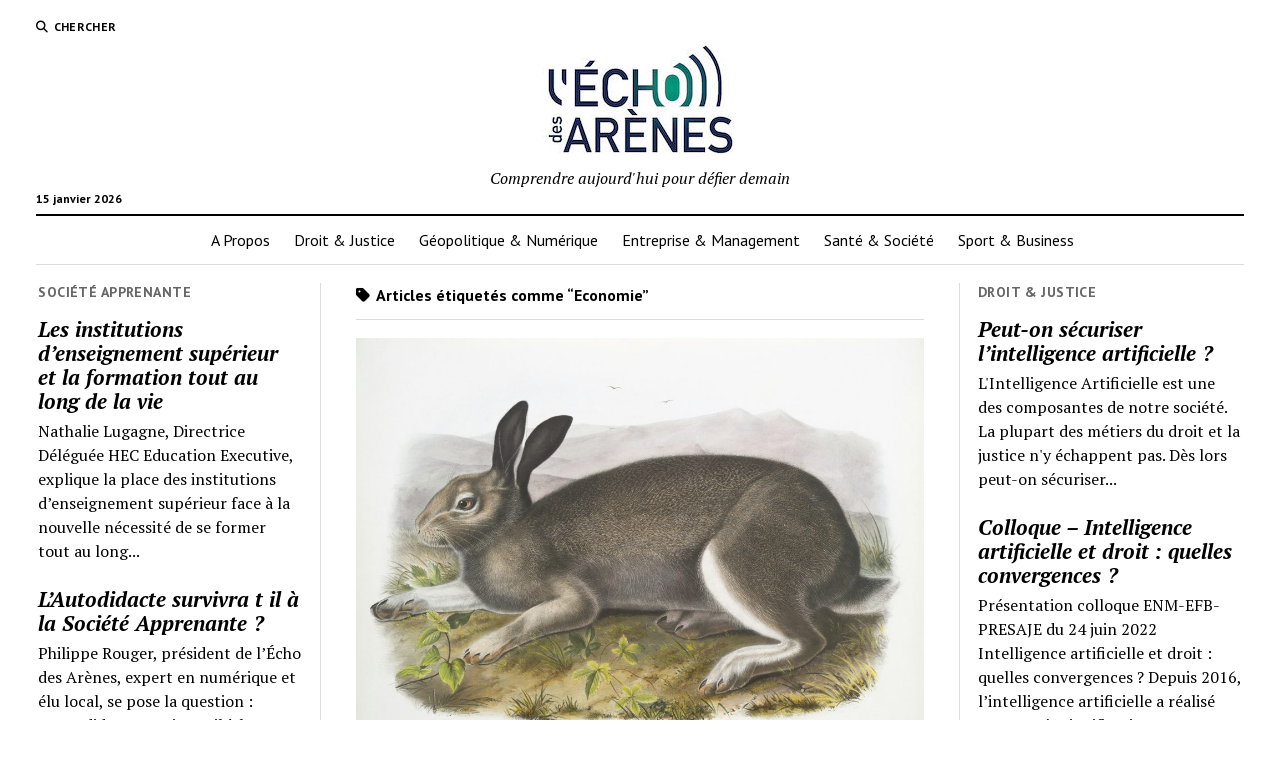

--- FILE ---
content_type: text/html; charset=UTF-8
request_url: https://www.lechodesarenes.com/tag/economie/
body_size: 22134
content:
<!DOCTYPE html>

<html lang="fr-FR">

<head>
	<meta name='robots' content='index, follow, max-image-preview:large, max-snippet:-1, max-video-preview:-1' />
<meta charset="UTF-8" />
<meta name="viewport" content="width=device-width, initial-scale=1" />
<meta name="template" content="Mission News 1.65" />

	<!-- This site is optimized with the Yoast SEO plugin v26.6 - https://yoast.com/wordpress/plugins/seo/ -->
	<title>Economie Archives -</title>
	<link rel="canonical" href="https://www.lechodesarenes.com/tag/economie/" />
	<link rel="next" href="https://www.lechodesarenes.com/tag/economie/page/2/" />
	<meta property="og:locale" content="fr_FR" />
	<meta property="og:type" content="article" />
	<meta property="og:title" content="Economie Archives -" />
	<meta property="og:url" content="https://www.lechodesarenes.com/tag/economie/" />
	<meta name="twitter:card" content="summary_large_image" />
	<meta name="twitter:site" content="@echo_des_arenes" />
	<script type="application/ld+json" class="yoast-schema-graph">{"@context":"https://schema.org","@graph":[{"@type":"CollectionPage","@id":"https://www.lechodesarenes.com/tag/economie/","url":"https://www.lechodesarenes.com/tag/economie/","name":"Economie Archives -","isPartOf":{"@id":"https://www.lechodesarenes.com/#website"},"primaryImageOfPage":{"@id":"https://www.lechodesarenes.com/tag/economie/#primaryimage"},"image":{"@id":"https://www.lechodesarenes.com/tag/economie/#primaryimage"},"thumbnailUrl":"https://www.lechodesarenes.com/wp-content/uploads/2025/04/the-new-york-public-library-Pu0SrOVLw6A-unsplash-scaled.jpg","breadcrumb":{"@id":"https://www.lechodesarenes.com/tag/economie/#breadcrumb"},"inLanguage":"fr-FR"},{"@type":"ImageObject","inLanguage":"fr-FR","@id":"https://www.lechodesarenes.com/tag/economie/#primaryimage","url":"https://www.lechodesarenes.com/wp-content/uploads/2025/04/the-new-york-public-library-Pu0SrOVLw6A-unsplash-scaled.jpg","contentUrl":"https://www.lechodesarenes.com/wp-content/uploads/2025/04/the-new-york-public-library-Pu0SrOVLw6A-unsplash-scaled.jpg","width":2560,"height":1976},{"@type":"BreadcrumbList","@id":"https://www.lechodesarenes.com/tag/economie/#breadcrumb","itemListElement":[{"@type":"ListItem","position":1,"name":"Accueil","item":"https://www.lechodesarenes.com/"},{"@type":"ListItem","position":2,"name":"Economie"}]},{"@type":"WebSite","@id":"https://www.lechodesarenes.com/#website","url":"https://www.lechodesarenes.com/","name":"","description":"Comprendre aujourd&#039;hui pour défier demain","publisher":{"@id":"https://www.lechodesarenes.com/#organization"},"potentialAction":[{"@type":"SearchAction","target":{"@type":"EntryPoint","urlTemplate":"https://www.lechodesarenes.com/?s={search_term_string}"},"query-input":{"@type":"PropertyValueSpecification","valueRequired":true,"valueName":"search_term_string"}}],"inLanguage":"fr-FR"},{"@type":"Organization","@id":"https://www.lechodesarenes.com/#organization","name":"L'Echo des Arènes","url":"https://www.lechodesarenes.com/","logo":{"@type":"ImageObject","inLanguage":"fr-FR","@id":"https://www.lechodesarenes.com/#/schema/logo/image/","url":"https://www.lechodesarenes.com/wp-content/uploads/2019/03/F_LEDA_LOGO_RVB_couleur.jpg","contentUrl":"https://www.lechodesarenes.com/wp-content/uploads/2019/03/F_LEDA_LOGO_RVB_couleur.jpg","width":801,"height":506,"caption":"L'Echo des Arènes"},"image":{"@id":"https://www.lechodesarenes.com/#/schema/logo/image/"},"sameAs":["https://x.com/echo_des_arenes","https://www.linkedin.com/company/l-echo-des-arenes/","https://www.youtube.com/channel/UClWz_lbCKx9MJCmifNCq-GA","https://www.instagram.com/lechodesarenes"]}]}</script>
	<!-- / Yoast SEO plugin. -->


<link rel='dns-prefetch' href='//stats.wp.com' />
<link rel='dns-prefetch' href='//fonts.googleapis.com' />
<link rel='preconnect' href='//c0.wp.com' />
		<!-- This site uses the Google Analytics by MonsterInsights plugin v9.11.1 - Using Analytics tracking - https://www.monsterinsights.com/ -->
							<script src="//www.googletagmanager.com/gtag/js?id=G-9TH8LPWXK7"  data-cfasync="false" data-wpfc-render="false" type="text/javascript" async></script>
			<script data-cfasync="false" data-wpfc-render="false" type="text/javascript">
				var mi_version = '9.11.1';
				var mi_track_user = true;
				var mi_no_track_reason = '';
								var MonsterInsightsDefaultLocations = {"page_location":"https:\/\/www.lechodesarenes.com\/tag\/economie\/"};
								if ( typeof MonsterInsightsPrivacyGuardFilter === 'function' ) {
					var MonsterInsightsLocations = (typeof MonsterInsightsExcludeQuery === 'object') ? MonsterInsightsPrivacyGuardFilter( MonsterInsightsExcludeQuery ) : MonsterInsightsPrivacyGuardFilter( MonsterInsightsDefaultLocations );
				} else {
					var MonsterInsightsLocations = (typeof MonsterInsightsExcludeQuery === 'object') ? MonsterInsightsExcludeQuery : MonsterInsightsDefaultLocations;
				}

								var disableStrs = [
										'ga-disable-G-9TH8LPWXK7',
									];

				/* Function to detect opted out users */
				function __gtagTrackerIsOptedOut() {
					for (var index = 0; index < disableStrs.length; index++) {
						if (document.cookie.indexOf(disableStrs[index] + '=true') > -1) {
							return true;
						}
					}

					return false;
				}

				/* Disable tracking if the opt-out cookie exists. */
				if (__gtagTrackerIsOptedOut()) {
					for (var index = 0; index < disableStrs.length; index++) {
						window[disableStrs[index]] = true;
					}
				}

				/* Opt-out function */
				function __gtagTrackerOptout() {
					for (var index = 0; index < disableStrs.length; index++) {
						document.cookie = disableStrs[index] + '=true; expires=Thu, 31 Dec 2099 23:59:59 UTC; path=/';
						window[disableStrs[index]] = true;
					}
				}

				if ('undefined' === typeof gaOptout) {
					function gaOptout() {
						__gtagTrackerOptout();
					}
				}
								window.dataLayer = window.dataLayer || [];

				window.MonsterInsightsDualTracker = {
					helpers: {},
					trackers: {},
				};
				if (mi_track_user) {
					function __gtagDataLayer() {
						dataLayer.push(arguments);
					}

					function __gtagTracker(type, name, parameters) {
						if (!parameters) {
							parameters = {};
						}

						if (parameters.send_to) {
							__gtagDataLayer.apply(null, arguments);
							return;
						}

						if (type === 'event') {
														parameters.send_to = monsterinsights_frontend.v4_id;
							var hookName = name;
							if (typeof parameters['event_category'] !== 'undefined') {
								hookName = parameters['event_category'] + ':' + name;
							}

							if (typeof MonsterInsightsDualTracker.trackers[hookName] !== 'undefined') {
								MonsterInsightsDualTracker.trackers[hookName](parameters);
							} else {
								__gtagDataLayer('event', name, parameters);
							}
							
						} else {
							__gtagDataLayer.apply(null, arguments);
						}
					}

					__gtagTracker('js', new Date());
					__gtagTracker('set', {
						'developer_id.dZGIzZG': true,
											});
					if ( MonsterInsightsLocations.page_location ) {
						__gtagTracker('set', MonsterInsightsLocations);
					}
										__gtagTracker('config', 'G-9TH8LPWXK7', {"allow_anchor":"true","forceSSL":"true","anonymize_ip":"true","link_attribution":"true","page_path":location.pathname + location.search + location.hash} );
										window.gtag = __gtagTracker;										(function () {
						/* https://developers.google.com/analytics/devguides/collection/analyticsjs/ */
						/* ga and __gaTracker compatibility shim. */
						var noopfn = function () {
							return null;
						};
						var newtracker = function () {
							return new Tracker();
						};
						var Tracker = function () {
							return null;
						};
						var p = Tracker.prototype;
						p.get = noopfn;
						p.set = noopfn;
						p.send = function () {
							var args = Array.prototype.slice.call(arguments);
							args.unshift('send');
							__gaTracker.apply(null, args);
						};
						var __gaTracker = function () {
							var len = arguments.length;
							if (len === 0) {
								return;
							}
							var f = arguments[len - 1];
							if (typeof f !== 'object' || f === null || typeof f.hitCallback !== 'function') {
								if ('send' === arguments[0]) {
									var hitConverted, hitObject = false, action;
									if ('event' === arguments[1]) {
										if ('undefined' !== typeof arguments[3]) {
											hitObject = {
												'eventAction': arguments[3],
												'eventCategory': arguments[2],
												'eventLabel': arguments[4],
												'value': arguments[5] ? arguments[5] : 1,
											}
										}
									}
									if ('pageview' === arguments[1]) {
										if ('undefined' !== typeof arguments[2]) {
											hitObject = {
												'eventAction': 'page_view',
												'page_path': arguments[2],
											}
										}
									}
									if (typeof arguments[2] === 'object') {
										hitObject = arguments[2];
									}
									if (typeof arguments[5] === 'object') {
										Object.assign(hitObject, arguments[5]);
									}
									if ('undefined' !== typeof arguments[1].hitType) {
										hitObject = arguments[1];
										if ('pageview' === hitObject.hitType) {
											hitObject.eventAction = 'page_view';
										}
									}
									if (hitObject) {
										action = 'timing' === arguments[1].hitType ? 'timing_complete' : hitObject.eventAction;
										hitConverted = mapArgs(hitObject);
										__gtagTracker('event', action, hitConverted);
									}
								}
								return;
							}

							function mapArgs(args) {
								var arg, hit = {};
								var gaMap = {
									'eventCategory': 'event_category',
									'eventAction': 'event_action',
									'eventLabel': 'event_label',
									'eventValue': 'event_value',
									'nonInteraction': 'non_interaction',
									'timingCategory': 'event_category',
									'timingVar': 'name',
									'timingValue': 'value',
									'timingLabel': 'event_label',
									'page': 'page_path',
									'location': 'page_location',
									'title': 'page_title',
									'referrer' : 'page_referrer',
								};
								for (arg in args) {
																		if (!(!args.hasOwnProperty(arg) || !gaMap.hasOwnProperty(arg))) {
										hit[gaMap[arg]] = args[arg];
									} else {
										hit[arg] = args[arg];
									}
								}
								return hit;
							}

							try {
								f.hitCallback();
							} catch (ex) {
							}
						};
						__gaTracker.create = newtracker;
						__gaTracker.getByName = newtracker;
						__gaTracker.getAll = function () {
							return [];
						};
						__gaTracker.remove = noopfn;
						__gaTracker.loaded = true;
						window['__gaTracker'] = __gaTracker;
					})();
									} else {
										console.log("");
					(function () {
						function __gtagTracker() {
							return null;
						}

						window['__gtagTracker'] = __gtagTracker;
						window['gtag'] = __gtagTracker;
					})();
									}
			</script>
							<!-- / Google Analytics by MonsterInsights -->
		<style id='wp-img-auto-sizes-contain-inline-css' type='text/css'>
img:is([sizes=auto i],[sizes^="auto," i]){contain-intrinsic-size:3000px 1500px}
/*# sourceURL=wp-img-auto-sizes-contain-inline-css */
</style>
<style id='wp-emoji-styles-inline-css' type='text/css'>

	img.wp-smiley, img.emoji {
		display: inline !important;
		border: none !important;
		box-shadow: none !important;
		height: 1em !important;
		width: 1em !important;
		margin: 0 0.07em !important;
		vertical-align: -0.1em !important;
		background: none !important;
		padding: 0 !important;
	}
/*# sourceURL=wp-emoji-styles-inline-css */
</style>
<link rel='stylesheet' id='wp-block-library-css' href='https://c0.wp.com/c/6.9/wp-includes/css/dist/block-library/style.min.css' type='text/css' media='all' />
<link rel='stylesheet' id='mediaelement-css' href='https://c0.wp.com/c/6.9/wp-includes/js/mediaelement/mediaelementplayer-legacy.min.css' type='text/css' media='all' />
<link rel='stylesheet' id='wp-mediaelement-css' href='https://c0.wp.com/c/6.9/wp-includes/js/mediaelement/wp-mediaelement.min.css' type='text/css' media='all' />
<style id='global-styles-inline-css' type='text/css'>
:root{--wp--preset--aspect-ratio--square: 1;--wp--preset--aspect-ratio--4-3: 4/3;--wp--preset--aspect-ratio--3-4: 3/4;--wp--preset--aspect-ratio--3-2: 3/2;--wp--preset--aspect-ratio--2-3: 2/3;--wp--preset--aspect-ratio--16-9: 16/9;--wp--preset--aspect-ratio--9-16: 9/16;--wp--preset--color--black: #000000;--wp--preset--color--cyan-bluish-gray: #abb8c3;--wp--preset--color--white: #ffffff;--wp--preset--color--pale-pink: #f78da7;--wp--preset--color--vivid-red: #cf2e2e;--wp--preset--color--luminous-vivid-orange: #ff6900;--wp--preset--color--luminous-vivid-amber: #fcb900;--wp--preset--color--light-green-cyan: #7bdcb5;--wp--preset--color--vivid-green-cyan: #00d084;--wp--preset--color--pale-cyan-blue: #8ed1fc;--wp--preset--color--vivid-cyan-blue: #0693e3;--wp--preset--color--vivid-purple: #9b51e0;--wp--preset--gradient--vivid-cyan-blue-to-vivid-purple: linear-gradient(135deg,rgb(6,147,227) 0%,rgb(155,81,224) 100%);--wp--preset--gradient--light-green-cyan-to-vivid-green-cyan: linear-gradient(135deg,rgb(122,220,180) 0%,rgb(0,208,130) 100%);--wp--preset--gradient--luminous-vivid-amber-to-luminous-vivid-orange: linear-gradient(135deg,rgb(252,185,0) 0%,rgb(255,105,0) 100%);--wp--preset--gradient--luminous-vivid-orange-to-vivid-red: linear-gradient(135deg,rgb(255,105,0) 0%,rgb(207,46,46) 100%);--wp--preset--gradient--very-light-gray-to-cyan-bluish-gray: linear-gradient(135deg,rgb(238,238,238) 0%,rgb(169,184,195) 100%);--wp--preset--gradient--cool-to-warm-spectrum: linear-gradient(135deg,rgb(74,234,220) 0%,rgb(151,120,209) 20%,rgb(207,42,186) 40%,rgb(238,44,130) 60%,rgb(251,105,98) 80%,rgb(254,248,76) 100%);--wp--preset--gradient--blush-light-purple: linear-gradient(135deg,rgb(255,206,236) 0%,rgb(152,150,240) 100%);--wp--preset--gradient--blush-bordeaux: linear-gradient(135deg,rgb(254,205,165) 0%,rgb(254,45,45) 50%,rgb(107,0,62) 100%);--wp--preset--gradient--luminous-dusk: linear-gradient(135deg,rgb(255,203,112) 0%,rgb(199,81,192) 50%,rgb(65,88,208) 100%);--wp--preset--gradient--pale-ocean: linear-gradient(135deg,rgb(255,245,203) 0%,rgb(182,227,212) 50%,rgb(51,167,181) 100%);--wp--preset--gradient--electric-grass: linear-gradient(135deg,rgb(202,248,128) 0%,rgb(113,206,126) 100%);--wp--preset--gradient--midnight: linear-gradient(135deg,rgb(2,3,129) 0%,rgb(40,116,252) 100%);--wp--preset--font-size--small: 12px;--wp--preset--font-size--medium: 20px;--wp--preset--font-size--large: 21px;--wp--preset--font-size--x-large: 42px;--wp--preset--font-size--regular: 16px;--wp--preset--font-size--larger: 28px;--wp--preset--spacing--20: 0.44rem;--wp--preset--spacing--30: 0.67rem;--wp--preset--spacing--40: 1rem;--wp--preset--spacing--50: 1.5rem;--wp--preset--spacing--60: 2.25rem;--wp--preset--spacing--70: 3.38rem;--wp--preset--spacing--80: 5.06rem;--wp--preset--shadow--natural: 6px 6px 9px rgba(0, 0, 0, 0.2);--wp--preset--shadow--deep: 12px 12px 50px rgba(0, 0, 0, 0.4);--wp--preset--shadow--sharp: 6px 6px 0px rgba(0, 0, 0, 0.2);--wp--preset--shadow--outlined: 6px 6px 0px -3px rgb(255, 255, 255), 6px 6px rgb(0, 0, 0);--wp--preset--shadow--crisp: 6px 6px 0px rgb(0, 0, 0);}:where(.is-layout-flex){gap: 0.5em;}:where(.is-layout-grid){gap: 0.5em;}body .is-layout-flex{display: flex;}.is-layout-flex{flex-wrap: wrap;align-items: center;}.is-layout-flex > :is(*, div){margin: 0;}body .is-layout-grid{display: grid;}.is-layout-grid > :is(*, div){margin: 0;}:where(.wp-block-columns.is-layout-flex){gap: 2em;}:where(.wp-block-columns.is-layout-grid){gap: 2em;}:where(.wp-block-post-template.is-layout-flex){gap: 1.25em;}:where(.wp-block-post-template.is-layout-grid){gap: 1.25em;}.has-black-color{color: var(--wp--preset--color--black) !important;}.has-cyan-bluish-gray-color{color: var(--wp--preset--color--cyan-bluish-gray) !important;}.has-white-color{color: var(--wp--preset--color--white) !important;}.has-pale-pink-color{color: var(--wp--preset--color--pale-pink) !important;}.has-vivid-red-color{color: var(--wp--preset--color--vivid-red) !important;}.has-luminous-vivid-orange-color{color: var(--wp--preset--color--luminous-vivid-orange) !important;}.has-luminous-vivid-amber-color{color: var(--wp--preset--color--luminous-vivid-amber) !important;}.has-light-green-cyan-color{color: var(--wp--preset--color--light-green-cyan) !important;}.has-vivid-green-cyan-color{color: var(--wp--preset--color--vivid-green-cyan) !important;}.has-pale-cyan-blue-color{color: var(--wp--preset--color--pale-cyan-blue) !important;}.has-vivid-cyan-blue-color{color: var(--wp--preset--color--vivid-cyan-blue) !important;}.has-vivid-purple-color{color: var(--wp--preset--color--vivid-purple) !important;}.has-black-background-color{background-color: var(--wp--preset--color--black) !important;}.has-cyan-bluish-gray-background-color{background-color: var(--wp--preset--color--cyan-bluish-gray) !important;}.has-white-background-color{background-color: var(--wp--preset--color--white) !important;}.has-pale-pink-background-color{background-color: var(--wp--preset--color--pale-pink) !important;}.has-vivid-red-background-color{background-color: var(--wp--preset--color--vivid-red) !important;}.has-luminous-vivid-orange-background-color{background-color: var(--wp--preset--color--luminous-vivid-orange) !important;}.has-luminous-vivid-amber-background-color{background-color: var(--wp--preset--color--luminous-vivid-amber) !important;}.has-light-green-cyan-background-color{background-color: var(--wp--preset--color--light-green-cyan) !important;}.has-vivid-green-cyan-background-color{background-color: var(--wp--preset--color--vivid-green-cyan) !important;}.has-pale-cyan-blue-background-color{background-color: var(--wp--preset--color--pale-cyan-blue) !important;}.has-vivid-cyan-blue-background-color{background-color: var(--wp--preset--color--vivid-cyan-blue) !important;}.has-vivid-purple-background-color{background-color: var(--wp--preset--color--vivid-purple) !important;}.has-black-border-color{border-color: var(--wp--preset--color--black) !important;}.has-cyan-bluish-gray-border-color{border-color: var(--wp--preset--color--cyan-bluish-gray) !important;}.has-white-border-color{border-color: var(--wp--preset--color--white) !important;}.has-pale-pink-border-color{border-color: var(--wp--preset--color--pale-pink) !important;}.has-vivid-red-border-color{border-color: var(--wp--preset--color--vivid-red) !important;}.has-luminous-vivid-orange-border-color{border-color: var(--wp--preset--color--luminous-vivid-orange) !important;}.has-luminous-vivid-amber-border-color{border-color: var(--wp--preset--color--luminous-vivid-amber) !important;}.has-light-green-cyan-border-color{border-color: var(--wp--preset--color--light-green-cyan) !important;}.has-vivid-green-cyan-border-color{border-color: var(--wp--preset--color--vivid-green-cyan) !important;}.has-pale-cyan-blue-border-color{border-color: var(--wp--preset--color--pale-cyan-blue) !important;}.has-vivid-cyan-blue-border-color{border-color: var(--wp--preset--color--vivid-cyan-blue) !important;}.has-vivid-purple-border-color{border-color: var(--wp--preset--color--vivid-purple) !important;}.has-vivid-cyan-blue-to-vivid-purple-gradient-background{background: var(--wp--preset--gradient--vivid-cyan-blue-to-vivid-purple) !important;}.has-light-green-cyan-to-vivid-green-cyan-gradient-background{background: var(--wp--preset--gradient--light-green-cyan-to-vivid-green-cyan) !important;}.has-luminous-vivid-amber-to-luminous-vivid-orange-gradient-background{background: var(--wp--preset--gradient--luminous-vivid-amber-to-luminous-vivid-orange) !important;}.has-luminous-vivid-orange-to-vivid-red-gradient-background{background: var(--wp--preset--gradient--luminous-vivid-orange-to-vivid-red) !important;}.has-very-light-gray-to-cyan-bluish-gray-gradient-background{background: var(--wp--preset--gradient--very-light-gray-to-cyan-bluish-gray) !important;}.has-cool-to-warm-spectrum-gradient-background{background: var(--wp--preset--gradient--cool-to-warm-spectrum) !important;}.has-blush-light-purple-gradient-background{background: var(--wp--preset--gradient--blush-light-purple) !important;}.has-blush-bordeaux-gradient-background{background: var(--wp--preset--gradient--blush-bordeaux) !important;}.has-luminous-dusk-gradient-background{background: var(--wp--preset--gradient--luminous-dusk) !important;}.has-pale-ocean-gradient-background{background: var(--wp--preset--gradient--pale-ocean) !important;}.has-electric-grass-gradient-background{background: var(--wp--preset--gradient--electric-grass) !important;}.has-midnight-gradient-background{background: var(--wp--preset--gradient--midnight) !important;}.has-small-font-size{font-size: var(--wp--preset--font-size--small) !important;}.has-medium-font-size{font-size: var(--wp--preset--font-size--medium) !important;}.has-large-font-size{font-size: var(--wp--preset--font-size--large) !important;}.has-x-large-font-size{font-size: var(--wp--preset--font-size--x-large) !important;}
/*# sourceURL=global-styles-inline-css */
</style>

<style id='classic-theme-styles-inline-css' type='text/css'>
/*! This file is auto-generated */
.wp-block-button__link{color:#fff;background-color:#32373c;border-radius:9999px;box-shadow:none;text-decoration:none;padding:calc(.667em + 2px) calc(1.333em + 2px);font-size:1.125em}.wp-block-file__button{background:#32373c;color:#fff;text-decoration:none}
/*# sourceURL=/wp-includes/css/classic-themes.min.css */
</style>
<link rel='stylesheet' id='ct-mission-news-google-fonts-css' href='//fonts.googleapis.com/css?family=Abril+Fatface%7CPT+Sans%3A400%2C700%7CPT+Serif%3A400%2C400i%2C700%2C700i&#038;subset=latin%2Clatin-ext&#038;display=swap&#038;ver=6.9' type='text/css' media='all' />
<link rel='stylesheet' id='ct-mission-news-font-awesome-css' href='https://www.lechodesarenes.com/wp-content/themes/mission-news/assets/font-awesome/css/all.min.css?ver=6.9' type='text/css' media='all' />
<link rel='stylesheet' id='ct-mission-news-style-css' href='https://www.lechodesarenes.com/wp-content/themes/mission-news/style.css?ver=6.9' type='text/css' media='all' />
<link rel='stylesheet' id='heateor_sss_frontend_css-css' href='https://www.lechodesarenes.com/wp-content/plugins/sassy-social-share/public/css/sassy-social-share-public.css?ver=3.3.79' type='text/css' media='all' />
<style id='heateor_sss_frontend_css-inline-css' type='text/css'>
.heateor_sss_button_instagram span.heateor_sss_svg,a.heateor_sss_instagram span.heateor_sss_svg{background:radial-gradient(circle at 30% 107%,#fdf497 0,#fdf497 5%,#fd5949 45%,#d6249f 60%,#285aeb 90%)}.heateor_sss_horizontal_sharing .heateor_sss_svg,.heateor_sss_standard_follow_icons_container .heateor_sss_svg{color:#fff;border-width:0px;border-style:solid;border-color:transparent}.heateor_sss_horizontal_sharing .heateorSssTCBackground{color:#666}.heateor_sss_horizontal_sharing span.heateor_sss_svg:hover,.heateor_sss_standard_follow_icons_container span.heateor_sss_svg:hover{border-color:transparent;}.heateor_sss_vertical_sharing span.heateor_sss_svg,.heateor_sss_floating_follow_icons_container span.heateor_sss_svg{color:#fff;border-width:0px;border-style:solid;border-color:transparent;}.heateor_sss_vertical_sharing .heateorSssTCBackground{color:#666;}.heateor_sss_vertical_sharing span.heateor_sss_svg:hover,.heateor_sss_floating_follow_icons_container span.heateor_sss_svg:hover{border-color:transparent;}@media screen and (max-width:783px) {.heateor_sss_vertical_sharing{display:none!important}}div.heateor_sss_sharing_title{text-align:center}div.heateor_sss_sharing_ul{width:100%;text-align:center;}div.heateor_sss_horizontal_sharing div.heateor_sss_sharing_ul a{float:none!important;display:inline-block;}
/*# sourceURL=heateor_sss_frontend_css-inline-css */
</style>
<link rel='stylesheet' id='ct-mission-news-pro-style-css' href='https://www.lechodesarenes.com/wp-content/plugins/mission-news-pro/styles/style.min.css?ver=6.9' type='text/css' media='all' />
<script type="text/javascript" src="https://www.lechodesarenes.com/wp-content/plugins/google-analytics-for-wordpress/assets/js/frontend-gtag.min.js?ver=9.11.1" id="monsterinsights-frontend-script-js" async="async" data-wp-strategy="async"></script>
<script data-cfasync="false" data-wpfc-render="false" type="text/javascript" id='monsterinsights-frontend-script-js-extra'>/* <![CDATA[ */
var monsterinsights_frontend = {"js_events_tracking":"true","download_extensions":"doc,pdf,ppt,zip,xls,docx,pptx,xlsx","inbound_paths":"[{\"path\":\"\\\/go\\\/\",\"label\":\"affiliate\"},{\"path\":\"\\\/recommend\\\/\",\"label\":\"affiliate\"}]","home_url":"https:\/\/www.lechodesarenes.com","hash_tracking":"true","v4_id":"G-9TH8LPWXK7"};/* ]]> */
</script>
<script type="text/javascript" src="https://c0.wp.com/c/6.9/wp-includes/js/jquery/jquery.min.js" id="jquery-core-js"></script>
<script type="text/javascript" src="https://c0.wp.com/c/6.9/wp-includes/js/jquery/jquery-migrate.min.js" id="jquery-migrate-js"></script>
<link rel="https://api.w.org/" href="https://www.lechodesarenes.com/wp-json/" /><link rel="alternate" title="JSON" type="application/json" href="https://www.lechodesarenes.com/wp-json/wp/v2/tags/77" /><link rel="EditURI" type="application/rsd+xml" title="RSD" href="https://www.lechodesarenes.com/xmlrpc.php?rsd" />
<meta name="generator" content="WordPress 6.9" />

		<!-- GA Google Analytics @ https://m0n.co/ga -->
		<script>
			(function(i,s,o,g,r,a,m){i['GoogleAnalyticsObject']=r;i[r]=i[r]||function(){
			(i[r].q=i[r].q||[]).push(arguments)},i[r].l=1*new Date();a=s.createElement(o),
			m=s.getElementsByTagName(o)[0];a.async=1;a.src=g;m.parentNode.insertBefore(a,m)
			})(window,document,'script','https://www.google-analytics.com/analytics.js','ga');
			ga('create', 'UA-72530284-1', 'auto');
			ga('send', 'pageview');
		</script>

	            <script type="text/javascript"><!--
                                function powerpress_pinw(pinw_url){window.open(pinw_url, 'PowerPressPlayer','toolbar=0,status=0,resizable=1,width=460,height=320');	return false;}
                //-->

                // tabnab protection
                window.addEventListener('load', function () {
                    // make all links have rel="noopener noreferrer"
                    document.querySelectorAll('a[target="_blank"]').forEach(link => {
                        link.setAttribute('rel', 'noopener noreferrer');
                    });
                });
            </script>
            	<style>img#wpstats{display:none}</style>
		<link rel="icon" href="https://www.lechodesarenes.com/wp-content/uploads/2018/09/cropped-F_LEDA_EXE_PICTO_cercle_blanc_picto-32x32.png" sizes="32x32" />
<link rel="icon" href="https://www.lechodesarenes.com/wp-content/uploads/2018/09/cropped-F_LEDA_EXE_PICTO_cercle_blanc_picto-192x192.png" sizes="192x192" />
<link rel="apple-touch-icon" href="https://www.lechodesarenes.com/wp-content/uploads/2018/09/cropped-F_LEDA_EXE_PICTO_cercle_blanc_picto-180x180.png" />
<meta name="msapplication-TileImage" content="https://www.lechodesarenes.com/wp-content/uploads/2018/09/cropped-F_LEDA_EXE_PICTO_cercle_blanc_picto-270x270.png" />
<link rel='stylesheet' id='sarbacane_widget.css-css' href='https://www.lechodesarenes.com/wp-content/plugins/sarbacane-desktop/css/sarbacane_widget.css?ver=1.4.9' type='text/css' media='all' />
</head>

<body data-rsssl=1 id="mission-news" class="archive tag tag-economie tag-77 wp-custom-logo wp-theme-mission-news do-etfw sticky-header-mobile layout-simple">
<a class="skip-content" href="#main">Appuyez sur “Entrée” pour passer au contenu</a>
<div id="overflow-container" class="overflow-container">
	<div id="max-width" class="max-width">
							<header class="site-header" id="site-header" role="banner">
				<div class="top-nav">
					<button id="search-toggle" class="search-toggle"><i class="fas fa-search"></i><span>Chercher</span></button>
<div id="search-form-popup" class="search-form-popup">
	<div class="inner">
		<div class="title">Chercher </div>
		<div class='search-form-container'>
    <form role="search" method="get" class="search-form" action="https://www.lechodesarenes.com">
        <input id="search-field" type="search" class="search-field" value="" name="s"
               title="Chercher" placeholder=" Rechercher…" />
        <input type="submit" class="search-submit" value='Chercher'/>
    </form>
</div>		<a id="close-search" class="close" href="#"><svg xmlns="http://www.w3.org/2000/svg" width="20" height="20" viewBox="0 0 20 20" version="1.1"><g stroke="none" stroke-width="1" fill="none" fill-rule="evenodd"><g transform="translate(-17.000000, -12.000000)" fill="#000000"><g transform="translate(17.000000, 12.000000)"><rect transform="translate(10.000000, 10.000000) rotate(45.000000) translate(-10.000000, -10.000000) " x="9" y="-2" width="2" height="24"/><rect transform="translate(10.000000, 10.000000) rotate(-45.000000) translate(-10.000000, -10.000000) " x="9" y="-2" width="2" height="24"/></g></g></g></svg></a>
	</div>
</div>
					<div id="menu-secondary-container" class="menu-secondary-container">
						<div id="menu-secondary" class="menu-container menu-secondary" role="navigation">
	</div>
					</div>
									</div>
				<div id="title-container" class="title-container"><div class='site-title has-date'><a href="https://www.lechodesarenes.com/" class="custom-logo-link" rel="home"><img width="213" height="113" src="https://www.lechodesarenes.com/wp-content/uploads/2024/05/cropped-F_LEDA_LOGO_RVB_couleur-1.jpg" class="custom-logo" alt="" decoding="async" /></a></div><p class="date">15 janvier 2026</p><p class="tagline">Comprendre aujourd&#039;hui pour défier demain</p>				</div>
				<button id="toggle-navigation" class="toggle-navigation" name="toggle-navigation" aria-expanded="false">
					<span class="screen-reader-text">ouvrir menu</span>
					<svg xmlns="http://www.w3.org/2000/svg" width="24" height="18" viewBox="0 0 24 18" version="1.1"><g stroke="none" stroke-width="1" fill="none" fill-rule="evenodd"><g transform="translate(-272.000000, -21.000000)" fill="#000000"><g transform="translate(266.000000, 12.000000)"><g transform="translate(6.000000, 9.000000)"><rect class="top-bar" x="0" y="0" width="24" height="2"/><rect class="middle-bar" x="0" y="8" width="24" height="2"/><rect class="bottom-bar" x="0" y="16" width="24" height="2"/></g></g></g></g></svg>				</button>
				<div id="menu-primary-container" class="menu-primary-container tier-1">
					<div class="dropdown-navigation"><a id="back-button" class="back-button" href="#"><i class="fas fa-angle-left"></i> Retour</a><span class="label"></span></div>
<div id="menu-primary" class="menu-container menu-primary" role="navigation">
    <nav class="menu"><ul id="menu-primary-items" class="menu-primary-items"><li id="menu-item-358" class="menu-item menu-item-type-post_type menu-item-object-page menu-item-358"><a href="https://www.lechodesarenes.com/a-propos/">A Propos</a></li>
<li id="menu-item-56" class="menu-item menu-item-type-taxonomy menu-item-object-category menu-item-56"><a href="https://www.lechodesarenes.com/category/droit-et-justice/">Droit &amp; Justice</a></li>
<li id="menu-item-57" class="menu-item menu-item-type-taxonomy menu-item-object-category menu-item-57"><a href="https://www.lechodesarenes.com/category/geopolitique-numerique/">Géopolitique &#038; Numérique</a></li>
<li id="menu-item-8626" class="menu-item menu-item-type-taxonomy menu-item-object-category menu-item-8626"><a href="https://www.lechodesarenes.com/category/entreprise-management/">Entreprise &amp; Management</a></li>
<li id="menu-item-59" class="menu-item menu-item-type-taxonomy menu-item-object-category menu-item-59"><a href="https://www.lechodesarenes.com/category/sante/">Santé &#038; Société</a></li>
<li id="menu-item-61" class="menu-item menu-item-type-taxonomy menu-item-object-category menu-item-61"><a href="https://www.lechodesarenes.com/category/sportbusiness/">Sport &amp; Business</a></li>
</ul></nav></div>
				</div>
			</header>
								<div class="content-container">
						<div class="layout-container">
				    <aside class="sidebar sidebar-left" id="sidebar-left" role="complementary">
        <div class="inner">
            <section id="ct_mission_news_post_list-1" class="widget widget_ct_mission_news_post_list"><div class="style-1"><h2 class="widget-title">Société apprenante</h2><ul><li class="post-item"><div class="top"><div class="top-inner"><a href="https://www.lechodesarenes.com/les-institutions-denseignement-superieur-et-la-formation-tout-au-long-de-la-vie/" class="title">Les institutions d’enseignement supérieur et la formation tout au long de la vie</a></div></div><div class="bottom"><div class="excerpt">Nathalie Lugagne, Directrice Déléguée HEC Education Executive, explique la place des institutions d’enseignement supérieur face à la nouvelle nécessité de se former tout au long...</div></div></li><li class="post-item"><div class="top"><div class="top-inner"><a href="https://www.lechodesarenes.com/lautodidacte-survivra-t-il-a-la-societe-apprenante/" class="title">L’Autodidacte survivra t il à la Société Apprenante ?</a></div></div><div class="bottom"><div class="excerpt">Philippe Rouger, président de l’Écho des Arènes, expert en numérique et élu local, se pose la question :  L’Autodidacte survivra t il à la Société...</div></div></li><li class="post-item"><div class="top"><div class="top-inner"><a href="https://www.lechodesarenes.com/forum-changer-dere-education-et-formation-x-o%ef%bb%bf/" class="title">Forum Changer d’Ere – Education et Formation X.O﻿</a></div></div><div class="bottom"><div class="excerpt">TROUVER SA PLACE | Éducation et Formation X.O : Comment l’école et les organisations vont former au monde de demain ? Revivez les 2 lives...</div></div></li><li class="post-item"><div class="top"><div class="top-inner"><a href="https://www.lechodesarenes.com/societe-apprenante-relation-de-confiance-et-changement-culturel/" class="title">Société Apprenante, relation de confiance et changement culturel</a></div></div><div class="bottom"><div class="excerpt">Isabelle Proust, Partner USIDE – cabinet de conseil spécialiste des mutations culturelles et des comportements – fait le constat que dans notre société actuelle, les...</div></div></li><li class="post-item"><div class="top"><div class="top-inner"><a href="https://www.lechodesarenes.com/vers-une-societe-apprenante-limmense-defi-de-la-formation-et-de-la-transmission-des-savoirs-a-lere-de-lia/" class="title">Vers une société apprenante : l’immense défi de la formation et de la transmission des savoirs à l’ère de l’IA</a></div></div><div class="bottom"><div class="excerpt">Vers une société apprenante : l’immense défi de la formation et de la transmission des savoirs à l’ère de l’IA Vers une société apprenante :...</div></div></li></ul></div></section><section id="ct_mission_news_post_list-4" class="widget widget_ct_mission_news_post_list"><div class="style-1"><h2 class="widget-title">GAFAM, le début de la fin ?</h2><ul><li class="post-item"><div class="top"><div class="top-inner"><a href="https://www.lechodesarenes.com/les-gafa-le-debut-de-la-fin-partie-3-les-geants-aux-piliers-dargiles/" class="title">Les GAFA : le début de la fin | Partie 3 : les géants aux piliers d’argiles</a></div></div><div class="bottom"><div class="excerpt">L’incroyable réussite des GAFA(1) et plus globalement des licornes américaines repose sur un écosystème extrêmement puissant. Il a vocation de créer un environnement propice au...</div></div></li><li class="post-item"><div class="top"><div class="top-inner"><a href="https://www.lechodesarenes.com/les-gafa-le-debut-de-la-fin-partie-2-domination-et-arrivee-de-la-concurrence/" class="title">Les GAFA : le début de la fin – Partie 2 : Domination et arrivée de la concurrence</a></div></div><div class="bottom"><div class="excerpt">Un universalisme écorné par la crise financière et la montée en puissance de la Chine et des BATX Depuis 2008, de nombreux coups de canifs...</div></div></li><li class="post-item"><div class="top"><div class="top-inner"><a href="https://www.lechodesarenes.com/les-gafa-le-debut-de-la-fin-la-creation-et-la-croissance-1990-2007/" class="title">Les GAFA : le début de la fin | 1 : La création et la croissance 1990 &#8211; 2007</a></div></div><div class="bottom"><div class="excerpt">Annoncer la fin des GAFA alors que les grands vainqueurs économiques de l’année 2020 sont les géants du numérique, qu’ils soient Américains ou Chinois est...</div></div></li></ul></div></section><section id="ct_mission_news_post_list-5" class="widget widget_ct_mission_news_post_list"><div class="style-1"><h2 class="widget-title">Télétravail</h2><ul><li class="post-item"><div class="top"><div class="top-inner"><a href="https://www.lechodesarenes.com/travail-et-covid-effets-d-une-pause-imposee/" class="title">Travail et Covid : Effets d’une pause, imposée</a></div></div><div class="bottom"><div class="excerpt">Violaine Gelly est psycho-praticienne. Elle nous livre ses observations sur l’évolution des liens entre les salariés et leur travail deux ans après le début des...</div></div></li><li class="post-item"><div class="top"><div class="top-inner"><a href="https://www.lechodesarenes.com/qvt-qvct-de-la-bonne-ambiance-a-la-prevention-des-risques/" class="title">QVT-QVCT : de la « bonne ambiance » à la prévention des risques</a></div></div><div class="bottom"><div class="excerpt">Stéphanie Serror, Avocate Associée chez La Garanderie Avocats, spécialiste des questions de relations individuelles et collectives au travail, a bien voulu répondre à nos questions...</div></div></li><li class="post-item"><div class="top"><div class="top-inner"><a href="https://www.lechodesarenes.com/pour-reussir-musclez-votre-etat-d-esprit-isabelle-proust/" class="title">« Pour réussir, musclez votre état d’esprit » par Isabelle Proust</a></div></div><div class="bottom"><div class="excerpt">la question de la réussite est évoquée par Isabelle Proust dans son dernier ouvrage "Pour réussir, musclez votre état d’esprit"
Livre basé sur 23 Itw d'entrepreneurs, d’horizons très différents pour comprendre leur réussite</div></div></li><li class="post-item"><div class="top"><div class="top-inner"><a href="https://www.lechodesarenes.com/reflexions-sur-la-valeur-du-contact-humain-au-travail-par-vincent-cespedes/" class="title">Réflexions sur la valeur du contact humain au travail par Vincent Cespedes</a></div></div><div class="bottom"><div class="excerpt">Vincent Cespedes, philosophe, auteur, conférencier nous invite à une réflexion sur la valeur du contact humain au travail. L’entreprise aux relations virtuelles - par le...</div></div></li><li class="post-item"><div class="top"><div class="top-inner"><a href="https://www.lechodesarenes.com/le-siege-social-de-l-entreprise-une-maison-commune/" class="title">Le siège social de l’entreprise : une maison commune</a></div></div><div class="bottom"><div class="excerpt">Il était assez usuel que le siège social de l’entreprise soit conçu comme un lieu sacré. L’endroit où se retrouvent les managers de haut niveau,...</div></div></li></ul></div></section><section id="media_video-7" class="widget widget_media_video"><h2 class="widget-title">Peut-on sécuriser l&rsquo;intelligence artificielle ?</h2><div style="width:100%;" class="wp-video"><video class="wp-video-shortcode" id="video-9514-1" preload="metadata" controls="controls"><source type="video/youtube" src="https://www.youtube.com/watch?v=f_b5ZEW8moU&#038;_=1" /><a href="https://www.youtube.com/watch?v=f_b5ZEW8moU">https://www.youtube.com/watch?v=f_b5ZEW8moU</a></video></div></section><section id="ct_mission_news_post_list-9" class="widget widget_ct_mission_news_post_list"><div class="style-1"><h2 class="widget-title">Société &amp; Politique</h2><ul><li class="post-item"><div class="top"><div class="top-inner"><a href="https://www.lechodesarenes.com/le-petit-livre-rouge-2-0/" class="title">Le petit livre rouge 2.0</a></div></div><div class="bottom"><div class="excerpt">En quelques jours à peine le feuilleton autour de l’interdiction de TikTok a fait voler en éclat l’idée de la toute-puissance du politique, tout en...</div></div></li><li class="post-item"><div class="top"><div class="top-inner"><a href="https://www.lechodesarenes.com/violence-symbolique-et-discours-politique/" class="title">Violence symbolique et discours politique</a></div></div><div class="bottom"><div class="excerpt">Le durcissement progressif du langage politique dans l’espace public interpelle sur l’équilibre entre mots et actes, dans le cadre d’une fracture grandissante entre idéologies. Hasard...</div></div></li><li class="post-item"><div class="top"><div class="top-inner"><a href="https://www.lechodesarenes.com/lemployabilite-une-urgence-nationale-et-europeenne/" class="title">L’employabilité, une urgence nationale et européenne</a></div></div><div class="bottom"><div class="excerpt">Pour résoudre le chômage présent à venir A l’heure où nous sommes à l’aube d’une énième réforme de l’assurance chômage et de ses durées d’indemnisation...</div></div></li><li class="post-item"><div class="top"><div class="top-inner"><a href="https://www.lechodesarenes.com/quand-le-silence-est-eloquent/" class="title">Quand le silence est éloquent</a></div></div><div class="bottom"><div class="excerpt">De la politique à la communication d’entreprise, le silence peut parfois être assourdissant. Refus d’engager la conversation, position axiomatique en contrepied des prises de paroles...</div></div></li><li class="post-item"><div class="top"><div class="top-inner"><a href="https://www.lechodesarenes.com/dissoudre-le-va-tout/" class="title">Dissoudre, le va-tout ?</a></div></div><div class="bottom"><div class="excerpt">Il en est de la politique comme des cycles économiques. Mêmes impasses et mêmes conséquences. S’il est clair que le score de 32% des voix...</div></div></li></ul></div></section>        </div>
    </aside>
				<section id="main" class="main" role="main">
					
<div class='archive-header'>
					<h1>
			<i class="fas fa-tag"></i>
			Articles étiquetés comme &ldquo;Economie&rdquo;		</h1>
		</div>
<div id="loop-container" class="loop-container">
    <div class="post-9514 post type-post status-publish format-standard has-post-thumbnail hentry category-geopolitique-numerique tag-economie tag-geopolitique tag-russie tag-trump tag-ukraine tag-usa entry">
		<article>
		<div class="featured-image"><a href="https://www.lechodesarenes.com/les-debuts-de-la-presidence-de-donald-trump-le-lievre-et-les-tortues/">Les débuts de la présidence de Donald Trump : le lièvre et les tortues<img width="1024" height="790" src="https://www.lechodesarenes.com/wp-content/uploads/2025/04/the-new-york-public-library-Pu0SrOVLw6A-unsplash-1024x790.jpg" class="attachment-large size-large wp-post-image" alt="" decoding="async" fetchpriority="high" srcset="https://www.lechodesarenes.com/wp-content/uploads/2025/04/the-new-york-public-library-Pu0SrOVLw6A-unsplash-1024x790.jpg 1024w, https://www.lechodesarenes.com/wp-content/uploads/2025/04/the-new-york-public-library-Pu0SrOVLw6A-unsplash-300x232.jpg 300w, https://www.lechodesarenes.com/wp-content/uploads/2025/04/the-new-york-public-library-Pu0SrOVLw6A-unsplash-768x593.jpg 768w, https://www.lechodesarenes.com/wp-content/uploads/2025/04/the-new-york-public-library-Pu0SrOVLw6A-unsplash-1536x1185.jpg 1536w, https://www.lechodesarenes.com/wp-content/uploads/2025/04/the-new-york-public-library-Pu0SrOVLw6A-unsplash-2048x1580.jpg 2048w" sizes="(max-width: 1024px) 100vw, 1024px" /></a></div>		<div class='post-header'>
						<h2 class='post-title'>
				<a href="https://www.lechodesarenes.com/les-debuts-de-la-presidence-de-donald-trump-le-lievre-et-les-tortues/">Les débuts de la présidence de Donald Trump : le lièvre et les tortues</a>
			</h2>
			<div class="post-byline">Par Philippe Rouger le 22 avril 2025</div>		</div>
				<div class="post-content">
			<p>« Rien ne sert de courir ; il faut partir à point » disait Jean de la Fontaine. Depuis le début de son mandat, le&#8230;</p>
		</div>
	</article>
	</div><div class="post-8928 post type-post status-publish format-standard has-post-thumbnail hentry category-dossier-les-avants-et-les-apres-du-coronavirus category-entreprise-management category-geopolitique-numerique category-politicus-2022 category-principale category-societe-politique tag-covid tag-economie tag-guerre tag-mondialisation tag-russieukraine entry simple">
		<article>
		<div class="featured-image"><a href="https://www.lechodesarenes.com/mondialisation-heureuse-la-fin-de-la-magie/">Mondialisation Heureuse : La fin de la magie<img width="770" height="356" src="https://www.lechodesarenes.com/wp-content/uploads/2022/03/La-mondialisation-et-ses-incidences.jpg" class="attachment-large size-large wp-post-image" alt="" decoding="async" srcset="https://www.lechodesarenes.com/wp-content/uploads/2022/03/La-mondialisation-et-ses-incidences.jpg 770w, https://www.lechodesarenes.com/wp-content/uploads/2022/03/La-mondialisation-et-ses-incidences-300x139.jpg 300w, https://www.lechodesarenes.com/wp-content/uploads/2022/03/La-mondialisation-et-ses-incidences-768x355.jpg 768w" sizes="(max-width: 770px) 100vw, 770px" /></a></div>		<div class='post-header'>
						<h2 class='post-title'>
				<a href="https://www.lechodesarenes.com/mondialisation-heureuse-la-fin-de-la-magie/">Mondialisation Heureuse : La fin de la magie</a>
			</h2>
			<div class="post-byline">Par Patricia Capelle le 31 mars 2022</div>		</div>
				<div class="post-content">
			<p>La Mondialisation Heureuse vient de connaitre 2 coups d&rsquo;arrêt brutaux : le Covid19 puis la guerre entre la Russie et l&rsquo;Ukraine. Analyse et Prospective 13&#8230;</p>
		</div>
	</article>
	</div><div class="post-8915 post type-post status-publish format-standard has-post-thumbnail hentry category-a-la-une category-europe category-societe-politique tag-economie tag-energie tag-france tag-gaz tag-russieukraine entry simple">
		<article>
		<div class="featured-image"><a href="https://www.lechodesarenes.com/les-enjeux-energetiques-de-la-guerre-en-ukraine-pierre-terzian/">Les enjeux énergétiques de la guerre en Ukraine | Pierre Terzian<img width="940" height="606" src="https://www.lechodesarenes.com/wp-content/uploads/2022/03/gettyimages-682839254.jpg" class="attachment-large size-large wp-post-image" alt="" decoding="async" srcset="https://www.lechodesarenes.com/wp-content/uploads/2022/03/gettyimages-682839254.jpg 940w, https://www.lechodesarenes.com/wp-content/uploads/2022/03/gettyimages-682839254-300x193.jpg 300w, https://www.lechodesarenes.com/wp-content/uploads/2022/03/gettyimages-682839254-768x495.jpg 768w" sizes="(max-width: 940px) 100vw, 940px" /></a></div>		<div class='post-header'>
						<h2 class='post-title'>
				<a href="https://www.lechodesarenes.com/les-enjeux-energetiques-de-la-guerre-en-ukraine-pierre-terzian/">Les enjeux énergétiques de la guerre en Ukraine | Pierre Terzian</a>
			</h2>
			<div class="post-byline">Par L&#039;Echo des Arènes le 7 mars 2022</div>		</div>
				<div class="post-content">
			<p>Pierre Terzian, PDG de Petrostratégies est spécialiste des questions d’énergie. Il réalise régulièrement des études sur ce domaine et nous donne aujourd’hui sa vision de&#8230;</p>
		</div>
	</article>
	</div><div class="post-8904 post type-post status-publish format-standard has-post-thumbnail hentry category-dossier-les-avants-et-les-apres-du-coronavirus category-entreprise-management tag-economie tag-industrie tag-reindustrialisation tag-territoire entry simple">
		<article>
		<div class="featured-image"><a href="https://www.lechodesarenes.com/dynamique-economique-et-reindustrialisation-durable-des-territoires-deride-laurent-cappelletti/">Dynamique économique et réindustrialisation durable des territoires (DÉRIDE) Laurent Cappelletti<img width="1024" height="725" src="https://www.lechodesarenes.com/wp-content/uploads/2022/02/Photo_remise_DERIDE-1024x725.jpg" class="attachment-large size-large wp-post-image" alt="" decoding="async" loading="lazy" srcset="https://www.lechodesarenes.com/wp-content/uploads/2022/02/Photo_remise_DERIDE-1024x725.jpg 1024w, https://www.lechodesarenes.com/wp-content/uploads/2022/02/Photo_remise_DERIDE-300x212.jpg 300w, https://www.lechodesarenes.com/wp-content/uploads/2022/02/Photo_remise_DERIDE-768x544.jpg 768w, https://www.lechodesarenes.com/wp-content/uploads/2022/02/Photo_remise_DERIDE.jpg 1500w" sizes="auto, (max-width: 1024px) 100vw, 1024px" /></a></div>		<div class='post-header'>
						<h2 class='post-title'>
				<a href="https://www.lechodesarenes.com/dynamique-economique-et-reindustrialisation-durable-des-territoires-deride-laurent-cappelletti/">Dynamique économique et réindustrialisation durable des territoires (DÉRIDE) Laurent Cappelletti</a>
			</h2>
			<div class="post-byline">Par L&#039;Echo des Arènes le 25 février 2022</div>		</div>
				<div class="post-content">
			<p>A l’occasion de la remise du rapport demandé par le Haut Commissariat au Plan, rendu le 12 janvier 2022, sur la dynamique économique et la&#8230;</p>
		</div>
	</article>
	</div><div class="post-8896 post type-post status-publish format-standard has-post-thumbnail hentry category-articles category-entreprise-management tag-bourse tag-economie tag-orange tag-telecommunications entry simple">
		<article>
		<div class="featured-image"><a href="https://www.lechodesarenes.com/orange-valeurs-telecom-bourse-le-grand-malentendu/">Orange, Valeurs Télécom, Bourse : le grand malentendu<img width="1024" height="680" src="https://www.lechodesarenes.com/wp-content/uploads/2022/02/Orange-Valeurs-Telecom-Bourse-le-grand-malentendu-1024x680.jpg" class="attachment-large size-large wp-post-image" alt="" decoding="async" loading="lazy" srcset="https://www.lechodesarenes.com/wp-content/uploads/2022/02/Orange-Valeurs-Telecom-Bourse-le-grand-malentendu-1024x680.jpg 1024w, https://www.lechodesarenes.com/wp-content/uploads/2022/02/Orange-Valeurs-Telecom-Bourse-le-grand-malentendu-300x199.jpg 300w, https://www.lechodesarenes.com/wp-content/uploads/2022/02/Orange-Valeurs-Telecom-Bourse-le-grand-malentendu-768x510.jpg 768w, https://www.lechodesarenes.com/wp-content/uploads/2022/02/Orange-Valeurs-Telecom-Bourse-le-grand-malentendu.jpg 1194w" sizes="auto, (max-width: 1024px) 100vw, 1024px" /></a></div>		<div class='post-header'>
						<h2 class='post-title'>
				<a href="https://www.lechodesarenes.com/orange-valeurs-telecom-bourse-le-grand-malentendu/">Orange, Valeurs Télécom, Bourse : le grand malentendu</a>
			</h2>
			<div class="post-byline">Par L&#039;Echo des Arènes le 25 février 2022</div>		</div>
				<div class="post-content">
			<p>Le secteur des télécommunications souffre aujourd’hui d’un manque d’attractivité chez les financiers. « Malgré quelques timides remontées ces dernières années, la frilosité pour les valeurs des&#8230;</p>
		</div>
	</article>
	</div><div class="post-8880 post type-post status-publish format-standard has-post-thumbnail hentry category-articles category-societe-politique tag-agriculture tag-economie tag-france tag-sncf tag-societe tag-territoire entry simple">
		<article>
		<div class="featured-image"><a href="https://www.lechodesarenes.com/le-chemin-de-fer-et-la-creation-de-nouveaux-marches-la-specialisation-agricole-subie-un-heritage-du-xix-eme-siecle/">Le Chemin de fer et la création de nouveaux marchés. La spécialisation agricole subie, un héritage du XIXème siècle<img width="1000" height="500" src="https://www.lechodesarenes.com/wp-content/uploads/2021/12/tracks-2355824-1920.jpg" class="attachment-large size-large wp-post-image" alt="" decoding="async" loading="lazy" srcset="https://www.lechodesarenes.com/wp-content/uploads/2021/12/tracks-2355824-1920.jpg 1000w, https://www.lechodesarenes.com/wp-content/uploads/2021/12/tracks-2355824-1920-300x150.jpg 300w, https://www.lechodesarenes.com/wp-content/uploads/2021/12/tracks-2355824-1920-768x384.jpg 768w" sizes="auto, (max-width: 1000px) 100vw, 1000px" /></a></div>		<div class='post-header'>
						<h2 class='post-title'>
				<a href="https://www.lechodesarenes.com/le-chemin-de-fer-et-la-creation-de-nouveaux-marches-la-specialisation-agricole-subie-un-heritage-du-xix-eme-siecle/">Le Chemin de fer et la création de nouveaux marchés. La spécialisation agricole subie, un héritage du XIXème siècle</a>
			</h2>
			<div class="post-byline">Par L&#039;Echo des Arènes le 7 décembre 2021</div>		</div>
				<div class="post-content">
			<p>Jean-Michel Roy, maître de conférences à l’Ecole Normale Supérieure Lettres et Sciences Humaines, revient sur le rôle fondamental que tient le déploiement du chemin de&#8230;</p>
		</div>
	</article>
	</div><div class="post-8758 post type-post status-publish format-standard has-post-thumbnail hentry category-articles category-entreprise-management tag-economie tag-entreprise tag-management tag-manager entry simple">
		<article>
		<div class="featured-image"><a href="https://www.lechodesarenes.com/l-entreprise-de-demain-vers-une-integration-des-couts-caches/">L’entreprise de demain : vers une intégration des coûts cachés<img width="534" height="800" src="https://www.lechodesarenes.com/wp-content/uploads/2021/09/Laurent-Cappelletti.jpg" class="attachment-large size-large wp-post-image" alt="" decoding="async" loading="lazy" srcset="https://www.lechodesarenes.com/wp-content/uploads/2021/09/Laurent-Cappelletti.jpg 534w, https://www.lechodesarenes.com/wp-content/uploads/2021/09/Laurent-Cappelletti-200x300.jpg 200w" sizes="auto, (max-width: 534px) 100vw, 534px" /></a></div>		<div class='post-header'>
						<h2 class='post-title'>
				<a href="https://www.lechodesarenes.com/l-entreprise-de-demain-vers-une-integration-des-couts-caches/">L’entreprise de demain : vers une intégration des coûts cachés</a>
			</h2>
			<div class="post-byline">Par L&#039;Echo des Arènes le 8 septembre 2021</div>		</div>
				<div class="post-content">
			<p>Interview de Laurent Cappelletti Professeur titulaire de la Chaire comptabilité et contrôle de gestion au CNAM, Directeur de programmes à l’ISEOR et coordinateur du réseau&#8230;</p>
		</div>
	</article>
	</div><div class="post-8472 post type-post status-publish format-standard has-post-thumbnail hentry category-articles category-dossier-gafa-le-debut-de-la-fin tag-economie tag-europe tag-gafa tag-geopolitique tag-numerique entry simple">
		<article>
		<div class="featured-image"><a href="https://www.lechodesarenes.com/les-gafa-le-debut-de-la-fin-partie-2-domination-et-arrivee-de-la-concurrence/">Les GAFA : le début de la fin – Partie 2 : Domination et arrivée de la concurrence<img width="719" height="385" src="https://www.lechodesarenes.com/wp-content/uploads/2021/03/gafa-domination-echo-des-arenes.jpg" class="attachment-large size-large wp-post-image" alt="" decoding="async" loading="lazy" srcset="https://www.lechodesarenes.com/wp-content/uploads/2021/03/gafa-domination-echo-des-arenes.jpg 719w, https://www.lechodesarenes.com/wp-content/uploads/2021/03/gafa-domination-echo-des-arenes-300x161.jpg 300w" sizes="auto, (max-width: 719px) 100vw, 719px" /></a></div>		<div class='post-header'>
						<h2 class='post-title'>
				<a href="https://www.lechodesarenes.com/les-gafa-le-debut-de-la-fin-partie-2-domination-et-arrivee-de-la-concurrence/">Les GAFA : le début de la fin – Partie 2 : Domination et arrivée de la concurrence</a>
			</h2>
			<div class="post-byline">Par L&#039;Echo des Arènes le 2 mars 2021</div>		</div>
				<div class="post-content">
			<p>Un universalisme écorné par la crise financière et la montée en puissance de la Chine et des BATX Depuis 2008, de nombreux coups de canifs&#8230;</p>
		</div>
	</article>
	</div><div class="post-8448 post type-post status-publish format-standard has-post-thumbnail hentry category-articles category-dossier-gafa-le-debut-de-la-fin tag-economie tag-gafa tag-numerique tag-usa entry simple">
		<article>
		<div class="featured-image"><a href="https://www.lechodesarenes.com/les-gafa-le-debut-de-la-fin-la-creation-et-la-croissance-1990-2007/">Les GAFA : le début de la fin | 1 : La création et la croissance 1990 &#8211; 2007<img width="1024" height="660" src="https://www.lechodesarenes.com/wp-content/uploads/2021/02/Gafa-le-debut-de-la-fin-creation-et-croisance-1990-2007-1024x660.jpg" class="attachment-large size-large wp-post-image" alt="" decoding="async" loading="lazy" srcset="https://www.lechodesarenes.com/wp-content/uploads/2021/02/Gafa-le-debut-de-la-fin-creation-et-croisance-1990-2007-1024x660.jpg 1024w, https://www.lechodesarenes.com/wp-content/uploads/2021/02/Gafa-le-debut-de-la-fin-creation-et-croisance-1990-2007-300x193.jpg 300w, https://www.lechodesarenes.com/wp-content/uploads/2021/02/Gafa-le-debut-de-la-fin-creation-et-croisance-1990-2007-768x495.jpg 768w, https://www.lechodesarenes.com/wp-content/uploads/2021/02/Gafa-le-debut-de-la-fin-creation-et-croisance-1990-2007.jpg 1130w" sizes="auto, (max-width: 1024px) 100vw, 1024px" /></a></div>		<div class='post-header'>
						<h2 class='post-title'>
				<a href="https://www.lechodesarenes.com/les-gafa-le-debut-de-la-fin-la-creation-et-la-croissance-1990-2007/">Les GAFA : le début de la fin | 1 : La création et la croissance 1990 &#8211; 2007</a>
			</h2>
			<div class="post-byline">Par L&#039;Echo des Arènes le 26 février 2021</div>		</div>
				<div class="post-content">
			<p>Annoncer la fin des GAFA alors que les grands vainqueurs économiques de l’année 2020 sont les géants du numérique, qu’ils soient Américains ou Chinois est&#8230;</p>
		</div>
	</article>
	</div><div class="post-8204 post type-post status-publish format-standard has-post-thumbnail hentry category-articles category-entreprise-management category-teletravail tag-coronavirus tag-economie tag-teletravail tag-travail entry simple">
		<article>
		<div class="featured-image"><a href="https://www.lechodesarenes.com/le-teletravail-2020-aura-t-il-raison-de-nos-habitudes-vestimentaires/">Le télétravail 2020 aura t’il raison de nos habitudes vestimentaires ?<img width="780" height="448" src="https://www.lechodesarenes.com/wp-content/uploads/2020/11/mail-e1605182897836.jpg" class="attachment-large size-large wp-post-image" alt="" decoding="async" loading="lazy" srcset="https://www.lechodesarenes.com/wp-content/uploads/2020/11/mail-e1605182897836.jpg 780w, https://www.lechodesarenes.com/wp-content/uploads/2020/11/mail-e1605182897836-300x172.jpg 300w, https://www.lechodesarenes.com/wp-content/uploads/2020/11/mail-e1605182897836-768x441.jpg 768w" sizes="auto, (max-width: 780px) 100vw, 780px" /></a></div>		<div class='post-header'>
						<h2 class='post-title'>
				<a href="https://www.lechodesarenes.com/le-teletravail-2020-aura-t-il-raison-de-nos-habitudes-vestimentaires/">Le télétravail 2020 aura t’il raison de nos habitudes vestimentaires ?</a>
			</h2>
			<div class="post-byline">Par L&#039;Echo des Arènes le 12 novembre 2020</div>		</div>
				<div class="post-content">
			<p>Après des semaines de télétravail, peut-on encore revêtir son costume de salarié ? Peut-on encore chausser escarpins ou mocassins ? La sensation curieuse de ne plus pouvoir&#8230;</p>
		</div>
	</article>
	</div></div>


	<nav class="navigation pagination" aria-label="Pagination des publications">
		<h2 class="screen-reader-text">Pagination des publications</h2>
		<div class="nav-links"><span aria-current="page" class="page-numbers current">1</span>
<a class="page-numbers" href="https://www.lechodesarenes.com/tag/economie/page/2/">2</a>
<a class="next page-numbers" href="https://www.lechodesarenes.com/tag/economie/page/2/">Suivant</a></div>
	</nav></section> <!-- .main -->
	<aside class="sidebar sidebar-right" id="sidebar-right" role="complementary">
		<div class="inner">
			<section id="ct_mission_news_post_list-2" class="widget widget_ct_mission_news_post_list"><div class="style-1"><h2 class="widget-title">Droit &amp; Justice</h2><ul><li class="post-item"><div class="top"><div class="top-inner"><a href="https://www.lechodesarenes.com/peut-on-securiser-lintelligence-artificielle/" class="title">Peut-on sécuriser l&rsquo;intelligence artificielle ?</a></div></div><div class="bottom"><div class="excerpt">L'Intelligence Artificielle est une des composantes de notre société. La plupart des métiers du droit et la justice n'y échappent pas. Dès lors peut-on sécuriser...</div></div></li><li class="post-item"><div class="top"><div class="top-inner"><a href="https://www.lechodesarenes.com/intelligence-artificielle-et-droit-quelles-convergences/" class="title">Colloque &#8211; Intelligence artificielle et droit : quelles convergences ?</a></div></div><div class="bottom"><div class="excerpt">Présentation colloque ENM-EFB-PRESAJE du 24 juin 2022 Intelligence artificielle et droit : quelles convergences ? Depuis 2016, l’intelligence artificielle a réalisé une percée significative en...</div></div></li><li class="post-item"><div class="top"><div class="top-inner"><a href="https://www.lechodesarenes.com/lusage-les-mots-puis-le-droit/" class="title">L&rsquo;usage, les mots puis le droit</a></div></div><div class="bottom"><div class="excerpt">A la lecture de l'article Les GAFA : le début de la fin | Partie 3 : les géants aux piliers d’argiles, retrouvez ci dessous...</div></div></li><li class="post-item"><div class="top"><div class="top-inner"><a href="https://www.lechodesarenes.com/intelligence-artificielle-peut-elle-faire-bon-menage-avec-la-justice/" class="title">L&rsquo;Intelligence Artificielle peut elle faire bon ménage avec la justice ?</a></div></div><div class="bottom"><div class="excerpt">Qu'est ce que l'Intelligence Artificielle ? L'IA, nous la connaissons aussi par ces expressions "Machine Learning", "Apprentissage Automatique" ou "Apprentissage Profond". Rappelons que l'on parle...</div></div></li><li class="post-item"><div class="top"><div class="top-inner"><a href="https://www.lechodesarenes.com/webinaire-8-janvier-21-l-intelligence-artificielle-en-proces/" class="title">Webinaire : « L&rsquo;Intelligence Artificielle en procès »</a></div></div><div class="bottom"><div class="excerpt">Discussion autour de l’ouvrage « L’intelligence artificielle en procès », écrit par Yannick Meneceur Webinaire public enregistré le 8 janvier 2020 organisé avec le soutien...</div></div></li></ul></div></section><aside class="widget widget_meta">
	<h2 class="widget-title">Newsletter EDA</h2>
	<p>Afin de ne manquer aucun de nos contenus et vidéos, n&#039;hésitez pas à vous inscrire</p>
	<form action="https://www.lechodesarenes.com/index.php?my-plugin=sarbacane"
		  method="POST"
		  id="sarbacane_desktop_widget_form_N894629"
		  autocomplete="off"
		  onsubmit="return sarbacaneSubmitWidget( 'N894629' )">
					<p>
				<label>Nom *</label>
				<br/>
				<input required class="required"					   type="text"
					   id="Nom_N894629"
					   placeholder=""
					   name="Nom"/>
			</p>
					<p>
				<label>Prénom *</label>
				<br/>
				<input required class="required"					   type="text"
					   id="Prénom_N894629"
					   placeholder=""
					   name="Prénom"/>
			</p>
					<p>
				<label>Email *</label>
				<br/>
				<input required class="required"					   type="email"
					   id="email_N894629"
					   placeholder=""
					   name="email"/>
			</p>
				<p>
			* : champs obligatoires					</p>
		<input type="hidden" id="sarbacane_form_token" name="sarbacane_form_token" value="00759f8dc8" /><input type="hidden" name="_wp_http_referer" value="/tag/economie/" />		<input type="hidden" name="sarbacane_form_value" class="sarbacane_form_value" value=""/>
		<input type="submit" value="S&#039;inscrire"/>
	</form>
</aside>
<section id="ct_mission_news_post_list-6" class="widget widget_ct_mission_news_post_list"><div class="style-1"><h2 class="widget-title">Géopolitique &amp; Numérique</h2><ul><li class="post-item"><div class="top"><div class="top-inner"><a href="https://www.lechodesarenes.com/la-bulle-musk-trump/" class="title">La bulle Musk-Trump</a></div></div><div class="bottom"><div class="excerpt">Ils sont dans une bulle. Une Bulle faite de certitudes quant à leurs actions et aux perspectives attendues. Or la bulle pourrait éclater. Si l’on...</div></div></li><li class="post-item"><div class="top"><div class="top-inner"><a href="https://www.lechodesarenes.com/trump-nouvel-empereur-des-etats-unis-damerique/" class="title">Trump, nouvel empereur des Etats-Unis d’Amérique</a></div></div><div class="bottom"><div class="excerpt">L’empereur élu s’arroge soudain les pleins pouvoirs. Il décide, décrète, pratique une guerre sans arme tous azimut. Il noie ses opposants sous la masse de...</div></div></li><li class="post-item"><div class="top"><div class="top-inner"><a href="https://www.lechodesarenes.com/fin-des-frontieres-fin-dun-dequilibre/" class="title">Fin des frontières, fin d’un d’équilibre ?</a></div></div><div class="bottom"><div class="excerpt">Après le retour en grâce des frontières durant la pandémie de Covid, le balancier de l’Histoire semble, en ce début d’année 2025, donner raison à...</div></div></li><li class="post-item"><div class="top"><div class="top-inner"><a href="https://www.lechodesarenes.com/lukraine-et-les-ukrainiens-la-guerre-et-apres-changement-annonce-pour-leurope/" class="title">L’Ukraine et les Ukrainiens, la guerre et après &#8211;   Changement annoncé pour l’Europe</a></div></div><div class="bottom"><div class="excerpt">L’Ukraine est au cœur de beaucoup de débat en Europe et en France. Ce pays est dans une guerre totale contre son envahisseur qui a...</div></div></li><li class="post-item"><div class="top"><div class="top-inner"><a href="https://www.lechodesarenes.com/intelligence-artificielle-et-droit-quelles-convergences/" class="title">Colloque &#8211; Intelligence artificielle et droit : quelles convergences ?</a></div></div><div class="bottom"><div class="excerpt">Présentation colloque ENM-EFB-PRESAJE du 24 juin 2022 Intelligence artificielle et droit : quelles convergences ? Depuis 2016, l’intelligence artificielle a réalisé une percée significative en...</div></div></li></ul></div></section><section id="ct_mission_news_post_list-7" class="widget widget_ct_mission_news_post_list"><div class="style-1"><h2 class="widget-title">Entreprise &amp; Management</h2><ul><li class="post-item"><div class="top"><div class="top-inner"><a href="https://www.lechodesarenes.com/ia-en-entreprise-ethique-et-malaise/" class="title">IA en entreprise, éthique et malaise</a></div></div><div class="bottom"><div class="excerpt">L’utilisation des outils IA en entreprise, et au sens large dans les relations professionnelles, pose des questions de plus en plus prégnantes de probité, d’éthique,...</div></div></li><li class="post-item"><div class="top"><div class="top-inner"><a href="https://www.lechodesarenes.com/lemployabilite-une-urgence-nationale-et-europeenne/" class="title">L’employabilité, une urgence nationale et européenne</a></div></div><div class="bottom"><div class="excerpt">Pour résoudre le chômage présent à venir A l’heure où nous sommes à l’aube d’une énième réforme de l’assurance chômage et de ses durées d’indemnisation...</div></div></li><li class="post-item"><div class="top"><div class="top-inner"><a href="https://www.lechodesarenes.com/qvt-qvct-de-la-bonne-ambiance-a-la-prevention-des-risques/" class="title">QVT-QVCT : de la « bonne ambiance » à la prévention des risques</a></div></div><div class="bottom"><div class="excerpt">Stéphanie Serror, Avocate Associée chez La Garanderie Avocats, spécialiste des questions de relations individuelles et collectives au travail, a bien voulu répondre à nos questions...</div></div></li><li class="post-item"><div class="top"><div class="top-inner"><a href="https://www.lechodesarenes.com/proxy-et-finance-la-grande-bascule-du-21eme-siecle/" class="title">Proxy et finance : la grande bascule du XXIe </a></div></div><div class="bottom"><div class="excerpt">Interview de David Chase Lopes, Managing Directeur EMEA chez D.F.King Ltd David Chase Lopes, qu’est-ce qu’un Proxy et plus précisément un Proxy solicitor ? Un Proxy...</div></div></li><li class="post-item"><div class="top"><div class="top-inner"><a href="https://www.lechodesarenes.com/philosophe-en-entreprise-pourquoi-thibaud-briere/" class="title">Philosophe en Entreprise, Pourquoi ?</a></div></div><div class="bottom"><div class="excerpt">Par delà les modes le philosophe a t’il sa place en entreprise ?. Thibaud Brière - Philosophe - expose les atouts et les limites d’un rôle...</div></div></li></ul></div></section><section id="ct_mission_news_post_list-8" class="widget widget_ct_mission_news_post_list"><div class="style-1"><h2 class="widget-title">Sport &amp; Business</h2><ul><li class="post-item"><div class="top"><div class="top-inner"><a href="https://www.lechodesarenes.com/l-evenementiel-et-le-risque-zero-le-casse-tete-du-stade-de-france/" class="title">L’évènementiel et le risque zéro : le casse-tête du Stade de France</a><div class="post-byline">Par Quentin Capelle</div></div></div><div class="bottom"><div class="excerpt">A l’heure où une curieuse fascination semble avoir pris pied au sein de l’espace public, la fameuse nation aux 66 millions de sélectionneurs apparaît en...</div></div></li><li class="post-item"><div class="top"><div class="top-inner"><a href="https://www.lechodesarenes.com/la-pratique-sportive-la-grande-oubliee-de-l-heritage-des-jo-paris-2024/" class="title">La pratique sportive : la grande oubliée de l’héritage des JO Paris 2024 ?</a><div class="post-byline">Par Charles Boiry</div></div></div><div class="bottom"><div class="excerpt">La nomination des JO Paris 2024 doit enclencher dès aujourd’hui les efforts nécessaires à la construction d’une meilleure pratique du sport en France. Analyse par L'Echo des Arènes</div></div></li><li class="post-item"><div class="top"><div class="top-inner"><a href="https://www.lechodesarenes.com/ecosysteme-valide-l-esport-trouvera-t-il-sa-gouvernance-mondiale/" class="title">Ecosystème validé, l’eSport trouvera-t-il sa gouvernance mondiale ? </a><div class="post-byline">Par L&#039;Echo des Arènes</div></div></div><div class="bottom"><div class="excerpt">Contraction du terme anglais electronic sport, (« sport électronique »), l’eSport désigne la pratique des jeux vidéo où le joueur affronte, seul ou en équipe, d’autres joueurs....</div></div></li></ul></div></section>		</div>
	</aside>
</div><!-- layout-container -->
</div><!-- content-container -->

    <footer id="site-footer" class="site-footer" role="contentinfo">
                <div class="footer-title-container">
            <div class='site-title has-date'><a href="https://www.lechodesarenes.com/" class="custom-logo-link" rel="home"><img width="213" height="113" src="https://www.lechodesarenes.com/wp-content/uploads/2024/05/cropped-F_LEDA_LOGO_RVB_couleur-1.jpg" class="custom-logo" alt="" decoding="async" /></a></div>            <p class="footer-tagline">Comprendre aujourd&#039;hui pour défier demain</p>                    </div>
        <div id="menu-footer-container" class="menu-footer-container">
            <div id="menu-footer" class="menu-container menu-footer" role="navigation">
	</div>
        </div>
        	<aside id="site-footer-widgets" class="widget-area widget-area-site-footer active-1" role="complementary">
		<section id="heateor_sss_follow-7" class="widget widget_heateor_sss_follow"><div class="heateor_sss_follow_icons_container heateor_sss_bottom_follow"><style>div.heateor_sss_follow_ul{width:100%;text-align:center}div.heateor_sss_follow_ul a,div.heateor_sss_follow_ul span{float:none}</style><div class="heateor_sss_follow_ul"><a class="heateor_sss_twitter" href="8837b209f5cda0877e6e2d36b458ca38" title="Twitter" rel="noopener" target="_blank" style="font-size:32px!important;box-shadow:none;display:inline-block;vertical-align:middle"><span style="background-color:#55acee;display:inline-block;opacity:1;float:left;font-size:32px;box-shadow:none;display:inline-block;font-size:16px;padding:0 4px;vertical-align:middle;background-repeat:repeat;overflow:hidden;padding:0;cursor:pointer;width:35px;height:35px;border-radius:999px" class="heateor_sss_svg"><svg focusable="false" aria-hidden="true" xmlns="http://www.w3.org/2000/svg" width="100%" height="100%" viewBox="-4 -4 39 39"><path d="M28 8.557a9.913 9.913 0 0 1-2.828.775 4.93 4.93 0 0 0 2.166-2.725 9.738 9.738 0 0 1-3.13 1.194 4.92 4.92 0 0 0-3.593-1.55 4.924 4.924 0 0 0-4.794 6.049c-4.09-.21-7.72-2.17-10.15-5.15a4.942 4.942 0 0 0-.665 2.477c0 1.71.87 3.214 2.19 4.1a4.968 4.968 0 0 1-2.23-.616v.06c0 2.39 1.7 4.38 3.952 4.83-.414.115-.85.174-1.297.174-.318 0-.626-.03-.928-.086a4.935 4.935 0 0 0 4.6 3.42 9.893 9.893 0 0 1-6.114 2.107c-.398 0-.79-.023-1.175-.068a13.953 13.953 0 0 0 7.55 2.213c9.056 0 14.01-7.507 14.01-14.013 0-.213-.005-.426-.015-.637.96-.695 1.795-1.56 2.455-2.55z" fill="#fff"></path></svg></span></a><a class="heateor_sss_instagram" href="https://www.instagram.com/lechodesarenes/" title="Instagram" rel="noopener" target="_blank" style="font-size:32px!important;box-shadow:none;display:inline-block;vertical-align:middle"><span style="background-color:#53beee;display:inline-block;opacity:1;float:left;font-size:32px;box-shadow:none;display:inline-block;font-size:16px;padding:0 4px;vertical-align:middle;background-repeat:repeat;overflow:hidden;padding:0;cursor:pointer;width:35px;height:35px;border-radius:999px" class="heateor_sss_svg"><svg height="100%" width="100%" version="1.1" viewBox="-10 -10 148 148" xml:space="preserve" xmlns="http://www.w3.org/2000/svg" xmlns:xlink="http://www.w3.org/1999/xlink"><g><g><path d="M86,112H42c-14.336,0-26-11.663-26-26V42c0-14.337,11.664-26,26-26h44c14.337,0,26,11.663,26,26v44    C112,100.337,100.337,112,86,112z M42,24c-9.925,0-18,8.074-18,18v44c0,9.925,8.075,18,18,18h44c9.926,0,18-8.075,18-18V42    c0-9.926-8.074-18-18-18H42z" fill="#fff"></path></g><g><path d="M64,88c-13.234,0-24-10.767-24-24c0-13.234,10.766-24,24-24s24,10.766,24,24C88,77.233,77.234,88,64,88z M64,48c-8.822,0-16,7.178-16,16s7.178,16,16,16c8.822,0,16-7.178,16-16S72.822,48,64,48z" fill="#fff"></path></g><g><circle cx="89.5" cy="38.5" fill="#fff" r="5.5"></circle></g></g></svg></span></a><a class="heateor_sss_linkedin" href="8837b209f5cda0877e6e2d36b458ca38" title="Linkedin" rel="noopener" target="_blank" style="font-size:32px!important;box-shadow:none;display:inline-block;vertical-align:middle"><span style="background-color:#0077b5;display:inline-block;opacity:1;float:left;font-size:32px;box-shadow:none;display:inline-block;font-size:16px;padding:0 4px;vertical-align:middle;background-repeat:repeat;overflow:hidden;padding:0;cursor:pointer;width:35px;height:35px;border-radius:999px" class="heateor_sss_svg"><svg focusable="false" aria-hidden="true" xmlns="http://www.w3.org/2000/svg" width="100%" height="100%" viewBox="0 0 32 32"><path d="M6.227 12.61h4.19v13.48h-4.19V12.61zm2.095-6.7a2.43 2.43 0 0 1 0 4.86c-1.344 0-2.428-1.09-2.428-2.43s1.084-2.43 2.428-2.43m4.72 6.7h4.02v1.84h.058c.56-1.058 1.927-2.176 3.965-2.176 4.238 0 5.02 2.792 5.02 6.42v7.395h-4.183v-6.56c0-1.564-.03-3.574-2.178-3.574-2.18 0-2.514 1.7-2.514 3.46v6.668h-4.187V12.61z" fill="#fff"></path></svg></span></a><a class="heateor_sss_youtube" href="https://www.youtube.com/channel/UClWz_lbCKx9MJCmifNCq-GA" title="Youtube" rel="noopener" target="_blank" style="font-size:32px!important;box-shadow:none;display:inline-block;vertical-align:middle"><span style="background-color:red;display:inline-block;opacity:1;float:left;font-size:32px;box-shadow:none;display:inline-block;font-size:16px;padding:0 4px;vertical-align:middle;background-repeat:repeat;overflow:hidden;padding:0;cursor:pointer;width:35px;height:35px;border-radius:999px" class="heateor_sss_svg"><svg focusable="false" aria-hidden="true" xmlns="http://www.w3.org/2000/svg" width="100%" height="100%" viewBox="0 0 32 32"><path fill="#fff" d="M26.78 11.6s-.215-1.515-.875-2.183c-.837-.876-1.774-.88-2.204-.932-3.075-.222-7.693-.222-7.693-.222h-.01s-4.618 0-7.697.222c-.43.05-1.368.056-2.205.932-.66.668-.874 2.184-.874 2.184S5 13.386 5 15.166v1.67c0 1.78.22 3.56.22 3.56s.215 1.516.874 2.184c.837.875 1.936.85 2.426.94 1.76.17 7.48.22 7.48.22s4.623-.007 7.7-.23c.43-.05 1.37-.056 2.205-.932.66-.668.875-2.184.875-2.184s.22-1.78.22-3.56v-1.67c0-1.78-.22-3.56-.22-3.56zm-13.052 7.254v-6.18l5.944 3.1-5.944 3.08z"></path></svg></span></a></div><div style="clear:both"></div></div></section>	</aside>
        <div class="design-credit">
            <span>
                             </span>
        </div>
            </footer>
</div><!-- .max-width -->
</div><!-- .overflow-container -->


<script type="speculationrules">
{"prefetch":[{"source":"document","where":{"and":[{"href_matches":"/*"},{"not":{"href_matches":["/wp-*.php","/wp-admin/*","/wp-content/uploads/*","/wp-content/*","/wp-content/plugins/*","/wp-content/themes/mission-news/*","/*\\?(.+)"]}},{"not":{"selector_matches":"a[rel~=\"nofollow\"]"}},{"not":{"selector_matches":".no-prefetch, .no-prefetch a"}}]},"eagerness":"conservative"}]}
</script>
<script type="text/javascript" id="ct-mission-news-js-js-extra">
/* <![CDATA[ */
var mission_news_objectL10n = {"openMenu":"ouvrir menu","closeMenu":"ferme le menu","openChildMenu":"ouvrir le menu d\u00e9roulant","closeChildMenu":"fermer le menu d\u00e9roulant"};
var objectL10n = {"autoRotateSlider":"","sliderTime":""};
//# sourceURL=ct-mission-news-js-js-extra
/* ]]> */
</script>
<script type="text/javascript" src="https://www.lechodesarenes.com/wp-content/themes/mission-news/js/build/production.min.js?ver=6.9" id="ct-mission-news-js-js"></script>
<script type="text/javascript" src="https://www.lechodesarenes.com/wp-content/plugins/easy-twitter-feed-widget/js/twitter-widgets.js?ver=1.0" id="do-etfw-twitter-widgets-js"></script>
<script type="text/javascript" id="heateor_sss_sharing_js-js-before">
/* <![CDATA[ */
function heateorSssLoadEvent(e) {var t=window.onload;if (typeof window.onload!="function") {window.onload=e}else{window.onload=function() {t();e()}}};	var heateorSssSharingAjaxUrl = 'https://www.lechodesarenes.com/wp-admin/admin-ajax.php', heateorSssCloseIconPath = 'https://www.lechodesarenes.com/wp-content/plugins/sassy-social-share/public/../images/close.png', heateorSssPluginIconPath = 'https://www.lechodesarenes.com/wp-content/plugins/sassy-social-share/public/../images/logo.png', heateorSssHorizontalSharingCountEnable = 0, heateorSssVerticalSharingCountEnable = 0, heateorSssSharingOffset = -10; var heateorSssMobileStickySharingEnabled = 0;var heateorSssCopyLinkMessage = "Lien copié.";var heateorSssUrlCountFetched = [], heateorSssSharesText = 'Partages', heateorSssShareText = 'Partage';function heateorSssPopup(e) {window.open(e,"popUpWindow","height=400,width=600,left=400,top=100,resizable,scrollbars,toolbar=0,personalbar=0,menubar=no,location=no,directories=no,status")}
//# sourceURL=heateor_sss_sharing_js-js-before
/* ]]> */
</script>
<script type="text/javascript" src="https://www.lechodesarenes.com/wp-content/plugins/sassy-social-share/public/js/sassy-social-share-public.js?ver=3.3.79" id="heateor_sss_sharing_js-js"></script>
<script type="text/javascript" src="https://www.lechodesarenes.com/wp-content/plugins/mission-news-pro/js/build/functions.min.js?ver=6.9" id="ct-mission-news-pro-js-js"></script>
<script type="text/javascript" id="jetpack-stats-js-before">
/* <![CDATA[ */
_stq = window._stq || [];
_stq.push([ "view", JSON.parse("{\"v\":\"ext\",\"blog\":\"151552569\",\"post\":\"0\",\"tz\":\"1\",\"srv\":\"www.lechodesarenes.com\",\"arch_tag\":\"economie\",\"arch_results\":\"10\",\"j\":\"1:15.3.1\"}") ]);
_stq.push([ "clickTrackerInit", "151552569", "0" ]);
//# sourceURL=jetpack-stats-js-before
/* ]]> */
</script>
<script type="text/javascript" src="https://stats.wp.com/e-202603.js" id="jetpack-stats-js" defer="defer" data-wp-strategy="defer"></script>
<script type="text/javascript" id="mediaelement-core-js-before">
/* <![CDATA[ */
var mejsL10n = {"language":"fr","strings":{"mejs.download-file":"T\u00e9l\u00e9charger le fichier","mejs.install-flash":"Vous utilisez un navigateur qui n\u2019a pas le lecteur Flash activ\u00e9 ou install\u00e9. Veuillez activer votre extension Flash ou t\u00e9l\u00e9charger la derni\u00e8re version \u00e0 partir de cette adresse\u00a0: https://get.adobe.com/flashplayer/","mejs.fullscreen":"Plein \u00e9cran","mejs.play":"Lecture","mejs.pause":"Pause","mejs.time-slider":"Curseur de temps","mejs.time-help-text":"Utilisez les fl\u00e8ches droite/gauche pour avancer d\u2019une seconde, haut/bas pour avancer de dix secondes.","mejs.live-broadcast":"\u00c9mission en direct","mejs.volume-help-text":"Utilisez les fl\u00e8ches haut/bas pour augmenter ou diminuer le volume.","mejs.unmute":"R\u00e9activer le son","mejs.mute":"Muet","mejs.volume-slider":"Curseur de volume","mejs.video-player":"Lecteur vid\u00e9o","mejs.audio-player":"Lecteur audio","mejs.captions-subtitles":"L\u00e9gendes/Sous-titres","mejs.captions-chapters":"Chapitres","mejs.none":"Aucun","mejs.afrikaans":"Afrikaans","mejs.albanian":"Albanais","mejs.arabic":"Arabe","mejs.belarusian":"Bi\u00e9lorusse","mejs.bulgarian":"Bulgare","mejs.catalan":"Catalan","mejs.chinese":"Chinois","mejs.chinese-simplified":"Chinois (simplifi\u00e9)","mejs.chinese-traditional":"Chinois (traditionnel)","mejs.croatian":"Croate","mejs.czech":"Tch\u00e8que","mejs.danish":"Danois","mejs.dutch":"N\u00e9erlandais","mejs.english":"Anglais","mejs.estonian":"Estonien","mejs.filipino":"Filipino","mejs.finnish":"Finnois","mejs.french":"Fran\u00e7ais","mejs.galician":"Galicien","mejs.german":"Allemand","mejs.greek":"Grec","mejs.haitian-creole":"Cr\u00e9ole ha\u00eftien","mejs.hebrew":"H\u00e9breu","mejs.hindi":"Hindi","mejs.hungarian":"Hongrois","mejs.icelandic":"Islandais","mejs.indonesian":"Indon\u00e9sien","mejs.irish":"Irlandais","mejs.italian":"Italien","mejs.japanese":"Japonais","mejs.korean":"Cor\u00e9en","mejs.latvian":"Letton","mejs.lithuanian":"Lituanien","mejs.macedonian":"Mac\u00e9donien","mejs.malay":"Malais","mejs.maltese":"Maltais","mejs.norwegian":"Norv\u00e9gien","mejs.persian":"Perse","mejs.polish":"Polonais","mejs.portuguese":"Portugais","mejs.romanian":"Roumain","mejs.russian":"Russe","mejs.serbian":"Serbe","mejs.slovak":"Slovaque","mejs.slovenian":"Slov\u00e9nien","mejs.spanish":"Espagnol","mejs.swahili":"Swahili","mejs.swedish":"Su\u00e9dois","mejs.tagalog":"Tagalog","mejs.thai":"Thai","mejs.turkish":"Turc","mejs.ukrainian":"Ukrainien","mejs.vietnamese":"Vietnamien","mejs.welsh":"Ga\u00e9lique","mejs.yiddish":"Yiddish"}};
//# sourceURL=mediaelement-core-js-before
/* ]]> */
</script>
<script type="text/javascript" src="https://c0.wp.com/c/6.9/wp-includes/js/mediaelement/mediaelement-and-player.min.js" id="mediaelement-core-js"></script>
<script type="text/javascript" src="https://c0.wp.com/c/6.9/wp-includes/js/mediaelement/mediaelement-migrate.min.js" id="mediaelement-migrate-js"></script>
<script type="text/javascript" id="mediaelement-js-extra">
/* <![CDATA[ */
var _wpmejsSettings = {"pluginPath":"/wp-includes/js/mediaelement/","classPrefix":"mejs-","stretching":"responsive","audioShortcodeLibrary":"mediaelement","videoShortcodeLibrary":"mediaelement"};
//# sourceURL=mediaelement-js-extra
/* ]]> */
</script>
<script type="text/javascript" src="https://c0.wp.com/c/6.9/wp-includes/js/mediaelement/wp-mediaelement.min.js" id="wp-mediaelement-js"></script>
<script type="text/javascript" src="https://c0.wp.com/c/6.9/wp-includes/js/mediaelement/renderers/vimeo.min.js" id="mediaelement-vimeo-js"></script>
<script type="text/javascript" src="https://www.lechodesarenes.com/wp-content/plugins/sarbacane-desktop/js/sarbacane-widget.js?ver=1.4.9" id="sarbacane-widget.js-js"></script>
<script id="wp-emoji-settings" type="application/json">
{"baseUrl":"https://s.w.org/images/core/emoji/17.0.2/72x72/","ext":".png","svgUrl":"https://s.w.org/images/core/emoji/17.0.2/svg/","svgExt":".svg","source":{"concatemoji":"https://www.lechodesarenes.com/wp-includes/js/wp-emoji-release.min.js?ver=6.9"}}
</script>
<script type="module">
/* <![CDATA[ */
/*! This file is auto-generated */
const a=JSON.parse(document.getElementById("wp-emoji-settings").textContent),o=(window._wpemojiSettings=a,"wpEmojiSettingsSupports"),s=["flag","emoji"];function i(e){try{var t={supportTests:e,timestamp:(new Date).valueOf()};sessionStorage.setItem(o,JSON.stringify(t))}catch(e){}}function c(e,t,n){e.clearRect(0,0,e.canvas.width,e.canvas.height),e.fillText(t,0,0);t=new Uint32Array(e.getImageData(0,0,e.canvas.width,e.canvas.height).data);e.clearRect(0,0,e.canvas.width,e.canvas.height),e.fillText(n,0,0);const a=new Uint32Array(e.getImageData(0,0,e.canvas.width,e.canvas.height).data);return t.every((e,t)=>e===a[t])}function p(e,t){e.clearRect(0,0,e.canvas.width,e.canvas.height),e.fillText(t,0,0);var n=e.getImageData(16,16,1,1);for(let e=0;e<n.data.length;e++)if(0!==n.data[e])return!1;return!0}function u(e,t,n,a){switch(t){case"flag":return n(e,"\ud83c\udff3\ufe0f\u200d\u26a7\ufe0f","\ud83c\udff3\ufe0f\u200b\u26a7\ufe0f")?!1:!n(e,"\ud83c\udde8\ud83c\uddf6","\ud83c\udde8\u200b\ud83c\uddf6")&&!n(e,"\ud83c\udff4\udb40\udc67\udb40\udc62\udb40\udc65\udb40\udc6e\udb40\udc67\udb40\udc7f","\ud83c\udff4\u200b\udb40\udc67\u200b\udb40\udc62\u200b\udb40\udc65\u200b\udb40\udc6e\u200b\udb40\udc67\u200b\udb40\udc7f");case"emoji":return!a(e,"\ud83e\u1fac8")}return!1}function f(e,t,n,a){let r;const o=(r="undefined"!=typeof WorkerGlobalScope&&self instanceof WorkerGlobalScope?new OffscreenCanvas(300,150):document.createElement("canvas")).getContext("2d",{willReadFrequently:!0}),s=(o.textBaseline="top",o.font="600 32px Arial",{});return e.forEach(e=>{s[e]=t(o,e,n,a)}),s}function r(e){var t=document.createElement("script");t.src=e,t.defer=!0,document.head.appendChild(t)}a.supports={everything:!0,everythingExceptFlag:!0},new Promise(t=>{let n=function(){try{var e=JSON.parse(sessionStorage.getItem(o));if("object"==typeof e&&"number"==typeof e.timestamp&&(new Date).valueOf()<e.timestamp+604800&&"object"==typeof e.supportTests)return e.supportTests}catch(e){}return null}();if(!n){if("undefined"!=typeof Worker&&"undefined"!=typeof OffscreenCanvas&&"undefined"!=typeof URL&&URL.createObjectURL&&"undefined"!=typeof Blob)try{var e="postMessage("+f.toString()+"("+[JSON.stringify(s),u.toString(),c.toString(),p.toString()].join(",")+"));",a=new Blob([e],{type:"text/javascript"});const r=new Worker(URL.createObjectURL(a),{name:"wpTestEmojiSupports"});return void(r.onmessage=e=>{i(n=e.data),r.terminate(),t(n)})}catch(e){}i(n=f(s,u,c,p))}t(n)}).then(e=>{for(const n in e)a.supports[n]=e[n],a.supports.everything=a.supports.everything&&a.supports[n],"flag"!==n&&(a.supports.everythingExceptFlag=a.supports.everythingExceptFlag&&a.supports[n]);var t;a.supports.everythingExceptFlag=a.supports.everythingExceptFlag&&!a.supports.flag,a.supports.everything||((t=a.source||{}).concatemoji?r(t.concatemoji):t.wpemoji&&t.twemoji&&(r(t.twemoji),r(t.wpemoji)))});
//# sourceURL=https://www.lechodesarenes.com/wp-includes/js/wp-emoji-loader.min.js
/* ]]> */
</script>

</body>
</html>